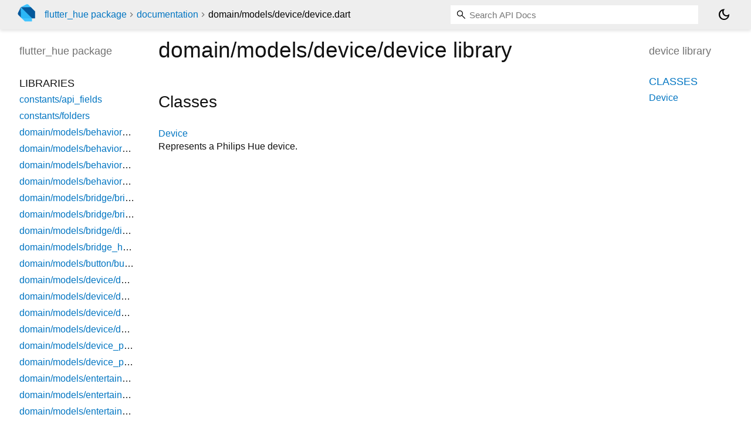

--- FILE ---
content_type: text/html; charset="utf-8"
request_url: https://pub.dev/documentation/flutter_hue/latest/domain_models_device_device/
body_size: 3388
content:
<!DOCTYPE html>
<html lang="en"><head><script type="text/javascript" src="https://www.googletagmanager.com/gtm.js?id=GTM-MX6DBN9" async="async"></script><script type="text/javascript" src="/static/hash-jc089k83/js/gtm.js"></script><meta charset="utf-8"/><meta http-equiv="X-UA-Compatible" content="IE=edge"/><meta name="viewport" content="width=device-width, height=device-height, initial-scale=1, user-scalable=no"/><meta name="generator" content="made with love by dartdoc"/><meta name="description" content="device library API docs, for the Dart programming language."/><title>device library - Dart API</title><link rel="canonical" href="https://pub.dev/documentation/flutter_hue/latest/domain_models_device_device"/><link rel="preconnect" href="https://fonts.gstatic.com"/><link rel="stylesheet" href="https://fonts.googleapis.com/css2?family=Roboto+Mono:ital,wght@0,300;0,400;0,500;0,700;1,400&amp;display=swap"/><link rel="stylesheet" href="https://fonts.googleapis.com/css2?family=Material+Symbols+Outlined:opsz,wght,FILL,GRAD@24,400,0,0"/><link rel="stylesheet" href="/static/hash-jc089k83/css/dartdoc.css"/><link rel="icon" href="/favicon.ico?hash=nk4nss8c7444fg0chird9erqef2vkhb8"/></head><body class="light-theme" data-base-href="../" data-using-base-href="false"><noscript><iframe src="https://www.googletagmanager.com/ns.html?id=GTM-MX6DBN9" height="0" width="0" style="display:none;visibility:hidden"></iframe></noscript><script src="/static/hash-jc089k83/js/dark-init.js"></script><div id="overlay-under-drawer"></div><header id="title"><span id="sidenav-left-toggle" class="material-symbols-outlined" role="button" tabindex="0">menu</span><a class="hidden-xs" href="/"><img src="/static/hash-jc089k83/img/dart-logo.svg" alt="" width="30" height="30" role="presentation" aria-label="Go to the landing page of pub.dev" style="height: 30px; margin-right: 1em;"/></a><ol class="breadcrumbs gt-separated dark hidden-xs"><li><a href="/packages/flutter_hue">flutter_hue package</a></li><li><a href="../index.html">documentation</a></li><li class="self-crumb">domain&#47;models&#47;device&#47;device.dart</li></ol><div class="self-name">domain&#47;models&#47;device&#47;device.dart</div><form class="search navbar-right" role="search"><input id="search-box" class="form-control typeahead" type="text" placeholder="Loading search..." autocomplete="off"/></form><button id="theme-button" class="toggle" aria-label="Light and dark mode toggle" title="Toggle between light and dark mode"><span id="dark-theme-button" class="material-symbols-outlined" aria-hidden="true">dark_mode</span><span id="light-theme-button" class="material-symbols-outlined" aria-hidden="true">light_mode</span></button></header><main><div id="dartdoc-main-content" class="main-content" data-above-sidebar="" data-below-sidebar="domain_models_device_device/domain_models_device_device-library-sidebar.html">
  
    <div>
      

      <h1>
        <span class="kind-library">domain/models/device/device</span>
        library 
 

      </h1>
    </div>

    


    <div class="summary offset-anchor" id="classes">
      <h2>Classes</h2>
      <dl>
          <dt id="Device">
  <span class="name "><a href="../domain_models_device_device/Device-class.html">Device</a></span> 

</dt>
<dd>
  Represents a Philips Hue device.
</dd>

      </dl>
    </div>









  </div><div id="dartdoc-sidebar-left" class="sidebar sidebar-offcanvas-left"><header id="header-search-sidebar" class="hidden-l"><form class="search-sidebar" role="search"><input id="search-sidebar" class="form-control typeahead" type="text" placeholder="Loading search..." autocomplete="off"/></form></header><ol id="sidebar-nav" class="breadcrumbs gt-separated dark hidden-l"><li><a href="/packages/flutter_hue">flutter_hue package</a></li><li><a href="../index.html">documentation</a></li><li class="self-crumb">domain&#47;models&#47;device&#47;device.dart</li></ol>
    <!-- The search input and breadcrumbs below are only responsively visible at low resolutions. -->



    <h5><span class="package-name">flutter_hue</span> <span class="package-kind">package</span></h5>
    <ol>
      <li class="section-title">Libraries</li>
      <li><a href="../constants_api_fields/">constants/api_fields</a></li>
      <li><a href="../constants_folders/">constants/folders</a></li>
      <li><a href="../domain_models_behavior_instance_behavior_instance/">domain/models/behavior_instance/behavior_instance</a></li>
      <li><a href="../domain_models_behavior_instance_behavior_instance_dependee/">domain/models/behavior_instance/behavior_instance_dependee</a></li>
      <li><a href="../domain_models_behavior_script_behavior_script/">domain/models/behavior_script/behavior_script</a></li>
      <li><a href="../domain_models_behavior_script_behavior_script_metadata/">domain/models/behavior_script/behavior_script_metadata</a></li>
      <li><a href="../domain_models_bridge_bridge/">domain/models/bridge/bridge</a></li>
      <li><a href="../domain_models_bridge_bridge_extensions/">domain/models/bridge/bridge_extensions</a></li>
      <li><a href="../domain_models_bridge_discovered_bridge/">domain/models/bridge/discovered_bridge</a></li>
      <li><a href="../domain_models_bridge_home_bridge_home/">domain/models/bridge_home/bridge_home</a></li>
      <li><a href="../domain_models_button_button/">domain/models/button/button</a></li>
      <li><a href="../domain_models_device_device/">domain/models/device/device</a></li>
      <li><a href="../domain_models_device_device_archetype/">domain/models/device/device_archetype</a></li>
      <li><a href="../domain_models_device_device_metadata/">domain/models/device/device_metadata</a></li>
      <li><a href="../domain_models_device_device_product_data/">domain/models/device/device_product_data</a></li>
      <li><a href="../domain_models_device_power_device_power/">domain/models/device_power/device_power</a></li>
      <li><a href="../domain_models_device_power_device_power_power_state/">domain/models/device_power/device_power_power_state</a></li>
      <li><a href="../domain_models_entertainment_entertainment/">domain/models/entertainment/entertainment</a></li>
      <li><a href="../domain_models_entertainment_entertainment_segment_entertainment_segment/">domain/models/entertainment/entertainment_segment/entertainment_segment</a></li>
      <li><a href="../domain_models_entertainment_entertainment_segment_entertainment_segment_capabilities/">domain/models/entertainment/entertainment_segment/entertainment_segment_capabilities</a></li>
      <li><a href="../domain_models_entertainment_configuration_dtls_data/">domain/models/entertainment_configuration/dtls_data</a></li>
      <li><a href="../domain_models_entertainment_configuration_entertainment_configuration/">domain/models/entertainment_configuration/entertainment_configuration</a></li>
      <li><a href="../domain_models_entertainment_configuration_entertainment_configuration_channel_entertainment_configuration_channel/">domain/models/entertainment_configuration/entertainment_configuration_channel/entertainment_configuration_channel</a></li>
      <li><a href="../domain_models_entertainment_configuration_entertainment_configuration_channel_entertainment_configuration_channel_member/">domain/models/entertainment_configuration/entertainment_configuration_channel/entertainment_configuration_channel_member</a></li>
      <li><a href="../domain_models_entertainment_configuration_entertainment_configuration_location/">domain/models/entertainment_configuration/entertainment_configuration_location</a></li>
      <li><a href="../domain_models_entertainment_configuration_entertainment_configuration_metadata/">domain/models/entertainment_configuration/entertainment_configuration_metadata</a></li>
      <li><a href="../domain_models_entertainment_configuration_entertainment_configuration_position/">domain/models/entertainment_configuration/entertainment_configuration_position</a></li>
      <li><a href="../domain_models_entertainment_configuration_entertainment_configuration_stream_proxy/">domain/models/entertainment_configuration/entertainment_configuration_stream_proxy</a></li>
      <li><a href="../domain_models_entertainment_configuration_entertainment_stream_entertainment_stream_color/">domain/models/entertainment_configuration/entertainment_stream/entertainment_stream_color</a></li>
      <li><a href="../domain_models_entertainment_configuration_entertainment_stream_entertainment_stream_controller/">domain/models/entertainment_configuration/entertainment_stream/entertainment_stream_controller</a></li>
      <li><a href="../domain_models_entertainment_configuration_entertainment_stream_entertainment_stream_packet/">domain/models/entertainment_configuration/entertainment_stream/entertainment_stream_packet</a></li>
      <li><a href="../domain_models_failed_resource/">domain/models/failed_resource</a></li>
      <li><a href="../domain_models_geofence_client_geofence_client/">domain/models/geofence_client/geofence_client</a></li>
      <li><a href="../domain_models_geolocation_geolocation/">domain/models/geolocation/geolocation</a></li>
      <li><a href="../domain_models_grouped_light_grouped_light/">domain/models/grouped_light/grouped_light</a></li>
      <li><a href="../domain_models_homekit_homekit/">domain/models/homekit/homekit</a></li>
      <li><a href="../domain_models_hue_icon_hue_icon/">domain/models/hue_icon/hue_icon</a></li>
      <li><a href="../domain_models_hue_icon_hue_icon_v1/">domain/models/hue_icon/hue_icon_v1</a></li>
      <li><a href="../domain_models_hue_network/">domain/models/hue_network</a></li>
      <li><a href="../domain_models_light_light/">domain/models/light/light</a></li>
      <li><a href="../domain_models_light_light_alert/">domain/models/light/light_alert</a></li>
      <li><a href="../domain_models_light_light_archetype/">domain/models/light/light_archetype</a></li>
      <li><a href="../domain_models_light_light_color_light_color/">domain/models/light/light_color/light_color</a></li>
      <li><a href="../domain_models_light_light_color_light_color_gamut/">domain/models/light/light_color/light_color_gamut</a></li>
      <li><a href="../domain_models_light_light_color_light_color_gamut_type/">domain/models/light/light_color/light_color_gamut_type</a></li>
      <li><a href="../domain_models_light_light_color_light_color_xy/">domain/models/light/light_color/light_color_xy</a></li>
      <li><a href="../domain_models_light_light_color_temperature_light_color_temperature/">domain/models/light/light_color_temperature/light_color_temperature</a></li>
      <li><a href="../domain_models_light_light_color_temperature_light_color_temperature_delta/">domain/models/light/light_color_temperature/light_color_temperature_delta</a></li>
      <li><a href="../domain_models_light_light_color_temperature_light_color_temperature_delta_action/">domain/models/light/light_color_temperature/light_color_temperature_delta_action</a></li>
      <li><a href="../domain_models_light_light_color_temperature_light_color_temperature_mirek_schema/">domain/models/light/light_color_temperature/light_color_temperature_mirek_schema</a></li>
      <li><a href="../domain_models_light_light_dimming_light_dimming/">domain/models/light/light_dimming/light_dimming</a></li>
      <li><a href="../domain_models_light_light_dimming_light_dimming_delta/">domain/models/light/light_dimming/light_dimming_delta</a></li>
      <li><a href="../domain_models_light_light_dimming_light_dimming_delta_action/">domain/models/light/light_dimming/light_dimming_delta_action</a></li>
      <li><a href="../domain_models_light_light_dimming_light_dimming_full/">domain/models/light/light_dimming/light_dimming_full</a></li>
      <li><a href="../domain_models_light_light_dynamics/">domain/models/light/light_dynamics</a></li>
      <li><a href="../domain_models_light_light_effects/">domain/models/light/light_effects</a></li>
      <li><a href="../domain_models_light_light_gradient_light_gradient/">domain/models/light/light_gradient/light_gradient</a></li>
      <li><a href="../domain_models_light_light_gradient_light_gradient_full/">domain/models/light/light_gradient/light_gradient_full</a></li>
      <li><a href="../domain_models_light_light_metadata/">domain/models/light/light_metadata</a></li>
      <li><a href="../domain_models_light_light_mode/">domain/models/light/light_mode</a></li>
      <li><a href="../domain_models_light_light_on/">domain/models/light/light_on</a></li>
      <li><a href="../domain_models_light_light_power_up_light_power_up/">domain/models/light/light_power_up/light_power_up</a></li>
      <li><a href="../domain_models_light_light_power_up_light_power_up_color_light_power_up_color/">domain/models/light/light_power_up/light_power_up_color/light_power_up_color</a></li>
      <li><a href="../domain_models_light_light_power_up_light_power_up_color_light_power_up_color_color_temperature/">domain/models/light/light_power_up/light_power_up_color/light_power_up_color_color_temperature</a></li>
      <li><a href="../domain_models_light_light_power_up_light_power_up_color_light_power_up_color_mode/">domain/models/light/light_power_up/light_power_up_color/light_power_up_color_mode</a></li>
      <li><a href="../domain_models_light_light_power_up_light_power_up_dimming_light_power_up_dimming/">domain/models/light/light_power_up/light_power_up_dimming/light_power_up_dimming</a></li>
      <li><a href="../domain_models_light_light_power_up_light_power_up_dimming_light_power_up_dimming_mode/">domain/models/light/light_power_up/light_power_up_dimming/light_power_up_dimming_mode</a></li>
      <li><a href="../domain_models_light_light_power_up_light_power_up_on_light_power_up_on/">domain/models/light/light_power_up/light_power_up_on/light_power_up_on</a></li>
      <li><a href="../domain_models_light_light_power_up_light_power_up_on_light_power_up_on_mode/">domain/models/light/light_power_up/light_power_up_on/light_power_up_on_mode</a></li>
      <li><a href="../domain_models_light_light_power_up_light_power_up_preset/">domain/models/light/light_power_up/light_power_up_preset</a></li>
      <li><a href="../domain_models_light_light_signaling_light_signaling/">domain/models/light/light_signaling/light_signaling</a></li>
      <li><a href="../domain_models_light_light_signaling_light_signaling_status/">domain/models/light/light_signaling/light_signaling_status</a></li>
      <li><a href="../domain_models_light_light_timed_effects/">domain/models/light/light_timed_effects</a></li>
      <li><a href="../domain_models_light_level_light_level/">domain/models/light_level/light_level</a></li>
      <li><a href="../domain_models_matter_matter/">domain/models/matter/matter</a></li>
      <li><a href="../domain_models_matter_fabric_matter_fabric/">domain/models/matter_fabric/matter_fabric</a></li>
      <li><a href="../domain_models_matter_fabric_matter_fabric_data/">domain/models/matter_fabric/matter_fabric_data</a></li>
      <li><a href="../domain_models_motion_motion/">domain/models/motion/motion</a></li>
      <li><a href="../domain_models_relative/">domain/models/relative</a></li>
      <li><a href="../domain_models_relative_rotary_relative_rotary/">domain/models/relative_rotary/relative_rotary</a></li>
      <li><a href="../domain_models_relative_rotary_relative_rotary_last_event/">domain/models/relative_rotary/relative_rotary_last_event</a></li>
      <li><a href="../domain_models_relative_rotary_relative_rotary_rotation/">domain/models/relative_rotary/relative_rotary_rotation</a></li>
      <li><a href="../domain_models_resource/">domain/models/resource</a></li>
      <li><a href="../domain_models_resource_type/">domain/models/resource_type</a></li>
      <li><a href="../domain_models_room_room/">domain/models/room/room</a></li>
      <li><a href="../domain_models_room_room_archetype/">domain/models/room/room_archetype</a></li>
      <li><a href="../domain_models_room_room_metadata/">domain/models/room/room_metadata</a></li>
      <li><a href="../domain_models_scene_scene/">domain/models/scene/scene</a></li>
      <li><a href="../domain_models_scene_scene_action_scene_action/">domain/models/scene/scene_action/scene_action</a></li>
      <li><a href="../domain_models_scene_scene_action_scene_action_action/">domain/models/scene/scene_action/scene_action_action</a></li>
      <li><a href="../domain_models_scene_scene_metadata/">domain/models/scene/scene_metadata</a></li>
      <li><a href="../domain_models_scene_scene_palette_scene_palette/">domain/models/scene/scene_palette/scene_palette</a></li>
      <li><a href="../domain_models_scene_scene_palette_scene_palette_color/">domain/models/scene/scene_palette/scene_palette_color</a></li>
      <li><a href="../domain_models_scene_scene_palette_scene_palette_color_temperature/">domain/models/scene/scene_palette/scene_palette_color_temperature</a></li>
      <li><a href="../domain_models_scene_scene_recall/">domain/models/scene/scene_recall</a></li>
      <li><a href="../domain_models_smart_scene_smart_scene/">domain/models/smart_scene/smart_scene</a></li>
      <li><a href="../domain_models_smart_scene_smart_scene_active_timeslot/">domain/models/smart_scene/smart_scene_active_timeslot</a></li>
      <li><a href="../domain_models_smart_scene_smart_scene_metadata/">domain/models/smart_scene/smart_scene_metadata</a></li>
      <li><a href="../domain_models_smart_scene_smart_scene_week_smart_scene_week/">domain/models/smart_scene/smart_scene_week/smart_scene_week</a></li>
      <li><a href="../domain_models_smart_scene_smart_scene_week_smart_scene_week_start_time/">domain/models/smart_scene/smart_scene_week/smart_scene_week_start_time</a></li>
      <li><a href="../domain_models_smart_scene_smart_scene_week_smart_scene_week_timeslot/">domain/models/smart_scene/smart_scene_week/smart_scene_week_timeslot</a></li>
      <li><a href="../domain_models_temperature_temperature/">domain/models/temperature/temperature</a></li>
      <li><a href="../domain_models_zgp_connectivity_zgp_connectivity/">domain/models/zgp_connectivity/zgp_connectivity</a></li>
      <li><a href="../domain_models_zigbee_connectivity_zigbee_connectivity/">domain/models/zigbee_connectivity/zigbee_connectivity</a></li>
      <li><a href="../domain_models_zigbee_device_discovery_zigbee_device_discovery/">domain/models/zigbee_device_discovery/zigbee_device_discovery</a></li>
      <li><a href="../domain_models_zigbee_device_discovery_zigbee_device_discovery_action/">domain/models/zigbee_device_discovery/zigbee_device_discovery_action</a></li>
      <li><a href="../domain_models_zone_zone/">domain/models/zone/zone</a></li>
      <li><a href="../domain_repos_bridge_discovery_repo/">domain/repos/bridge_discovery_repo</a></li>
      <li><a href="../domain_repos_entertainment_stream_repo/">domain/repos/entertainment_stream_repo</a></li>
      <li><a href="../domain_repos_flutter_hue_maintenance_repo/">domain/repos/flutter_hue_maintenance_repo</a></li>
      <li><a href="../domain_repos_hue_http_repo/">domain/repos/hue_http_repo</a></li>
      <li><a href="../domain_repos_local_storage_repo/">domain/repos/local_storage_repo</a></li>
      <li><a href="../domain_repos_token_repo/">domain/repos/token_repo</a></li>
      <li><a href="../domain_services_bridge_discovery_service/">domain/services/bridge_discovery_service</a></li>
      <li><a href="../domain_services_entertainment_stream_service/">domain/services/entertainment_stream_service</a></li>
      <li><a href="../domain_services_hue_http_client/">domain/services/hue_http_client</a></li>
      <li><a href="../domain_services_token_service/">domain/services/token_service</a></li>
      <li><a href="../exceptions_coordinate_exception/">exceptions/coordinate_exception</a></li>
      <li><a href="../exceptions_corrupt_token_data_exception/">exceptions/corrupt_token_data_exception</a></li>
      <li><a href="../exceptions_expired_token_exception/">exceptions/expired_token_exception</a></li>
      <li><a href="../exceptions_gradient_exception/">exceptions/gradient_exception</a></li>
      <li><a href="../exceptions_invalid_command_channel_exception/">exceptions/invalid_command_channel_exception</a></li>
      <li><a href="../exceptions_invalid_id_exception/">exceptions/invalid_id_exception</a></li>
      <li><a href="../exceptions_invalid_name_exception/">exceptions/invalid_name_exception</a></li>
      <li><a href="../exceptions_invalid_value_exception/">exceptions/invalid_value_exception</a></li>
      <li><a href="../exceptions_mirek_exception/">exceptions/mirek_exception</a></li>
      <li><a href="../exceptions_missing_hue_network_exception/">exceptions/missing_hue_network_exception</a></li>
      <li><a href="../exceptions_negative_value_exception/">exceptions/negative_value_exception</a></li>
      <li><a href="../exceptions_percentage_exception/">exceptions/percentage_exception</a></li>
      <li><a href="../exceptions_reauth_required_exception/">exceptions/reauth_required_exception</a></li>
      <li><a href="../exceptions_time_format_exception/">exceptions/time_format_exception</a></li>
      <li><a href="../exceptions_unit_interval_exception/">exceptions/unit_interval_exception</a></li>
      <li><a href="../flutter_hue/">flutter_hue</a></li>
      <li><a href="../utils_color_converter/">utils/color_converter</a></li>
      <li><a href="../utils_date_time_tool/">utils/date_time_tool</a></li>
      <li><a href="../utils_json_tool/">utils/json_tool</a></li>
      <li><a href="../utils_misc_tools/">utils/misc_tools</a></li>
      <li><a href="../utils_my_file_explorer_sdk_libraries_directories/">utils/my_file_explorer_sdk/libraries/directories</a></li>
      <li><a href="../utils_my_file_explorer_sdk_libraries_paths/">utils/my_file_explorer_sdk/libraries/paths</a></li>
      <li><a href="../utils_my_file_explorer_sdk_my_file_explorer_sdk/">utils/my_file_explorer_sdk/my_file_explorer_sdk</a></li>
      <li><a href="../utils_validators/">utils/validators</a></li>
</ol>

  </div><div id="dartdoc-sidebar-right" class="sidebar sidebar-offcanvas-right">
    <h5>device library</h5>
  </div></main><footer><span class="no-break">flutter_hue 2.3.0</span></footer><script src="/static/hash-jc089k83/dartdoc/resources/highlight.pack.js"></script><script src="/static/hash-jc089k83/dartdoc/resources/docs.dart.js"></script></body></html>

--- FILE ---
content_type: text/html; charset="utf-8"
request_url: https://pub.dev/documentation/flutter_hue/latest/domain_models_device_device/domain_models_device_device-library-sidebar.html
body_size: -1182
content:
<ol>
      <li class="section-title"><a href="domain_models_device_device/#classes">Classes</a></li>
        <li><a href="domain_models_device_device/Device-class.html">Device</a></li>









</ol>
